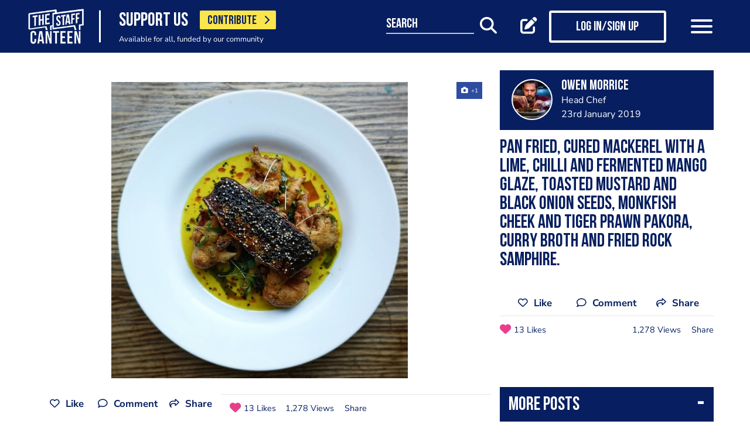

--- FILE ---
content_type: text/html; charset=UTF-8
request_url: https://www.thestaffcanteen.com/post/pan-fried-cured-mackerel-with-a-lime-chilli-and-fermented-mango-glaze-toasted-mustard-and-black-onion-seeds-monkfish-cheek-and-tiger-prawn-pakora-curry-broth-and-fried-rock-samphire
body_size: 14087
content:
<!DOCTYPE html><html xmlns="http://www.w3.org/1999/xhtml">
<head prefix="og: http://ogp.me/ns">
    <meta charset="utf-8"/>    <title>A photo post added by Owen Morrice</title>        <meta http-equiv="X-UA-Compatible" content="IE=edge,chrome=1"/>    <meta name="viewport" content="width=device-width, initial-scale=1, shrink-to-fit=no, maximum-scale=1, user-scalable=0"/>    <meta name="keywords" content=""/>    <meta name="description" content="Pan fried, cured mackerel with a lime, chilli and fermented mango glaze, toasted mustard and black onion seeds, monkfish cheek and tiger prawn pakora, curry ..."/>    <meta property="twitter:card" content="summary_large_image"/>    <meta property="twitter:site" content="@canteentweets"/>    <meta property="twitter:creator" content="@canteentweets"/>    <meta property="twitter:title" content="A photo post added by Owen Morrice"/>    <meta property="twitter:description" content="Pan fried, cured mackerel with a lime, chilli and fermented mango glaze, toasted mustard and black onion seeds, monkfish cheek and tiger prawn pakora, curry ..."/>    <meta property="og:title" content="A photo post added by Owen Morrice"/>    <meta property="og:site_name" content="The Staff Canteen"/>    <meta property="og:description" content="Pan fried, cured mackerel with a lime, chilli and fermented mango glaze, toasted mustard and black onion seeds, monkfish cheek and tiger prawn pakora, curry ..."/>                        <meta property="og:image" content="https://s3-eu-west-1.amazonaws.com/tscsmallimages/2019/01/23/18/24/05/f6490f44-8e59-4794-bb44-d3a8edd090b6/file.jpeg"/>            <meta property="og:image:alt" content="A photo post added by Owen Morrice"/>            <meta property="twitter:image" content="https://s3-eu-west-1.amazonaws.com/tscsmallimages/2019/01/23/18/24/05/f6490f44-8e59-4794-bb44-d3a8edd090b6/file.jpeg"/>                <meta property="og:image:width" content="500"/>        <meta property="og:image:height" content="500"/>        <meta property="og:locale" content="en_GB"/>            <meta property="og:url" content="https://www.thestaffcanteen.com/post/pan-fried-cured-mackerel-with-a-lime-chilli-and-fermented-mango-glaze-toasted-mustard-and-black-onion-seeds-monkfish-cheek-and-tiger-prawn-pakora-curry-broth-and-fried-rock-samphire"/>        <meta property="og:type" content="website"/>        <meta property="fb:app_id" content="478908826193300"/>    <meta name="format=detection" content="telephone"/>    <meta http-equiv="x-rim-auto-match" content="none"/>    <meta http-equiv="Content-Style-Type" content="text/css"/>    <meta http-equiv="Content-Script-Type" content="text/javascript"/>    <meta http-equiv="Content-Language" content="en_GB"/>        <link href="/manifest.json" rel="manifest"/>    <meta name="csrf-token" content="74584100c27ebd4dafad706f7c01c4d0adc6aec4b654e31968514bc6bf36b829555a2b7d81922d429dd30fd5e897bf5f10d8417d89372bb57cc8afd9a73e560b"/>    <link href="/img/favicon/favicon.png" type="image/png" rel="icon"/><link href="/img/favicon/favicon.png" type="image/png" rel="shortcut icon"/>    <base href="https://www.thestaffcanteen.com/">

    <link rel="dns-prefetch" href="//fonts.gstatic.com"/>
    <link rel="dns-prefetch" href="//fonts.googleapis.com"/>

    <link rel="stylesheet" href="/fonts/fontawesome6/css/all.min.css"/>    <link rel="stylesheet" href="//cdnjs.cloudflare.com/ajax/libs/animate.css/3.7.2/animate.min.css"/>
    
	<link rel="stylesheet" href="/css/lib.min.css"/>

    <link rel="stylesheet" href="/css/main.min.css?v=1.0.2675-gd86a"/>    <link rel="stylesheet" href="/css/extra.css?v=1.0.2675-gd86a"/>                <style type="text/css">
            .modal-contribute-popup {
  display: none !important;
}        </style>
                <script data-ad-client="ca-pub-2519525533812161" async src="https://pagead2.googlesyndication.com/pagead/js/adsbygoogle.js"></script>
<!-- Google Tag Manager -->
<script>(function(w,d,s,l,i){w[l]=w[l]||[];w[l].push({'gtm.start':
new Date().getTime(),event:'gtm.js'});var f=d.getElementsByTagName(s)[0],
j=d.createElement(s),dl=l!='dataLayer'?'&l='+l:'';j.async=true;j.src=
'https://www.googletagmanager.com/gtm.js?id='+i+dl;f.parentNode.insertBefore(j,f);
})(window,document,'script','dataLayer','GTM-PTGHZP');gtag('config', 'AW-949698049');</script>
<!-- End Google Tag Manager -->
<script src="https://www.googleoptimize.com/optimize.js?id=GTM-MNSLFRT"></script>        <script async src="https://securepubads.g.doubleclick.net/tag/js/gpt.js"></script>
    <script src="/js/src/adverts.js?v=1.0.2675-gd86a"></script></head>
<body class=" " data-user-id="" data-is-supplier="false" data-is-profile="false"><div id="app" class="app" v-bind="{&quot;data-is-production&quot;:&quot;true&quot;,&quot;data-name&quot;:&quot;The Staff Canteen&quot;,&quot;data-version&quot;:&quot;1.0&quot;,&quot;data-build&quot;:&quot;TSC2-2675-gd86a&quot;,&quot;data-revision&quot;:&quot;1.0.2675-gd86a&quot;,&quot;data-contributions&quot;:&quot;true&quot;}">
<nav class="navigation navbar fixed-top bg-primary" id="navigation">
    <div class="container px-15 px-lg-0">
        <div class="nav-top row justify-content-between align-items-center">
            <div class="col-12 col-lg-auto d-inline-flex justify-content-between align-items-center nav-inner-top">
                <a class="navbar-brand" href="/">
                    <img src="/img/logo.png" class="img-fluid logo" alt="The Staff Canteen">
                </a>
                                    <div class="navbar-text">
                        <div class="d-inline-flex align-items-center">
                            <span class="slogan pr-15 pr-md-20">SUPPORT US</span>
                            <a href="https://www.thestaffcanteen.com/contribute?itm_source=header&amp;itm_medium=yellow-button&amp;itm_campaign=contribute" class="btn btn-contribute btn-yellow d-inline-block">CONTRIBUTE <i class="icon fas fa-chevron-right"></i></a>
                        </div>
                        <div class="small-slogan">
                            Available for all, funded by our community                        </div>
                    </div>
                            </div>
                            <div>
                    <ul class="nav nav-pills nav-top-inner fadeIn">
                        <li class="nav-item">
                            <a class="nav-link" href="/news">news</a>
                        </li>
                        <li class="nav-item">
                            <a class="nav-link" href="/chefs-recipes">recipes</a>
                        </li>
                        <li class="nav-item">
                            <a class="nav-link" href="/chefs-features">features</a>
                        </li>
                        <li class="nav-item">
                            <a class="nav-link" href="/videos">videos</a>
                        </li>
                        <li class="nav-item">
                            <a class="nav-link" href="#">suppliers</a>
                        </li>
                        <li class="nav-item">
                            <a class="nav-link" href="https://jobs.thestaffcanteen.com/" target="_blank">jobs</a>
                        </li>
                    </ul>
                </div>
                <div class="col-12 col-lg-auto nav-menu d-flex justify-content-between align-items-center px-xl-0" id="js-nav-menu">
                    <div class="small-input-search-box">
                        <a class="btn-font btn-search mr-15 mr-md-20 mr-xl-40" data-toggle="my-nav" data-target="#form-search"
                        ref="search" @click="$root.$refs.search.prepare ? $root.$refs.search.prepare() : null">
                            <span class="small-input-search-fake">search</span> 
                            <i class="fas fa-search"></i>
                        </a>
                    </div>
                    <div class="d-inline-flex align-items-center">
                                                                                    <router-link to="/membership" class="btn-font mr-15 mr-md-20"
                                            v-tooltip.bottom="'Create post'">
                                    <i class="fas fa-edit"></i>
                                </router-link>
                                <router-link to="/membership" class="btn btn-log btn-primary-invert mr-15 mr-md-40">
                                    <i class="fas fa-user"></i>
                                    <span>Log in/Sign up</span>
                                </router-link>
                                                    
                        <button class="navbar-toggler" type="button" data-toggle="my-nav" data-target="#main-menu">
                            <span></span>
                            <span></span>
                            <span></span>
                        </button>
                    </div>
                </div>
                    </div>
    </div>
    <div class="nav-dropdowns">
        <div class="container position-relative">
            <div class="d-flex justify-content-end">
                <button type="button" class="close" id="js-btnClose">
                    <span aria-hidden="true">&times;</span>
                </button>
            </div>
        </div>
        <div class="nav-full" id="main-menu">
            <div class="mega-box">
                <ul class="nav nav-pills nav-inner" id="nav-inner">
                    <li class="nav-item">
                        <a class="nav-link" href="/News">news</a>
                    </li>
                    <li class="nav-item dropdown">
                        <a class="nav-link dropdown-toggle" id="recipes" href="#" data-toggle="mega-dropdown"
                           role="button" aria-haspopup="true" aria-expanded="false">recipes</a>
                        <div class="dropdown-menu-desktop recipes" aria-labelledby="recipes">
                            <div class="dropdown-header-wrap">
                                                                    <ul class="nav-list dropdown-header">
	<li><a href="/dashboard/#/post/recipe">post a recipe</a></li>
	<li><a href="/chefs-recipes">view all recipes</a></li>
</ul>
                                                            </div>
                            <div class="row row-10 desktop-wrapper">
                                                                    <div class="col-md-4">
                                        <div class="tags-box desktop b-white color-white d-flex flex-column">
                                            <div>
<h3>ingredients</h3>
</div>

<div class="flex-grow-1 d-flex justify-content-center align-items-center">
<p><a class="badge" href="/Beef-Recipes">beef</a> <a class="badge" href="/Pork-Recipes">pork</a> <a class="badge" href="/Lamb-Recipes">lamb</a> <a class="badge" href="/Chicken-Recipes">chicken</a> <a class="badge" href="/Duck-recipes">duck</a> <a class="badge" href="/Cod-Recipes">cod</a> <a class="badge" href="/Tuna-Recipes">tuna</a> <a class="badge" href="/Salmon-Recipes">salmon</a> <a class="badge" href="/Prawn-Recipes">prawns</a> <a class="badge" href="/Scallop-recipes">scallop</a> <a class="badge" href="/vegan-recipes">vegan</a> <a class="badge" href="/veganuary-recipes">veganuary</a></p>
<a class="badge" href="/burger-recipes">burgers</a>

<p>&nbsp;</p>
</div>

<div><a class="tag-footer" href="/chefs-recipes">all recipes</a></div>
                                        </div>
                                    </div>
                                                                                                                                    <div class="col-md-4">
                                        <div class="tags-box desktop b-white color-white d-flex flex-column">
                                            <div>
<h3>chefs</h3>
</div>

<div class="flex-grow-1 d-flex justify-content-center align-items-center">
<p><a class="badge" href="/chefs-recipes?keywords=paul+ainsworth">paul ainsworth</a> <a class="badge" href="chefs-recipes?keywords=tommy+banks">tommy banks</a> <a class="badge" href="chefs-recipes?keywords=daniel+clifford">daniel clifford</a> <a class="badge" href="chefs-recipes?keywords=angela+hartnett">angela hartnett</a> <a class="badge" href="chefs-recipes?keywords=phil+howard">phil howard</a> <a class="badge" href="chefs-recipes?keywords=simon+hulstone">simon hulstone</a> <a class="badge" href="chefs-recipes?keywords=tom+kerridge">tom kerridge</a> <a class="badge" href="chefs-recipes?keywords=tom+kitchin">tom kitchin</a> <a class="badge" href="chefs-recipes?keywords=nathan+outlaw">nathan outlaw</a> <a class="badge" href="chefs-recipes?keywords=simon+rogan">simon rogan</a> <a class="badge" href="chefs-recipes?keywords=john+williams">john williams</a></p>
</div>

<div><a class="tag-footer" href="/chefs-recipes">all chefs</a></div>
                                        </div>
                                    </div>
                                                            </div>
                        </div>
                    </li>
                    <li class="nav-item dropdown">
                        <a class="nav-link dropdown-toggle" id="features" href="#" data-toggle="mega-dropdown"
                           role="button" aria-haspopup="true" aria-expanded="false">features</a>
                                                    <div class="dropdown-menu-desktop features" aria-labelledby="features">
                                <div class="dropdown-header-wrap">
                                    <ul class="nav-list dropdown-header">
	<li><a href="/plating-up-progress">plating up progress</a></li>
	<li><a href="/Featured-Chef">featured chef</a></li>
	<li><a href="/The-Staff-Canteen-Meets">The Staff Canteen Meets</a></li>
	<li><a href="/Britain-s-Got-Talent#/">Chefs to Watch</a></li>
	<li><a href="/Heroes-of-the-Hotplate">Heroes of the Hotplate</a></li>
	<li><a href="/Editorials-and-Advertorials">Editorials</a></li>
	<li><a href="/menu-watch">Behind the Menu</a></li>
	<li><a href="/Market-Report-Seasonal-Updates">What&#39;s in Season</a></li>
	<li><a href="/Pastry-Chefs">Pastry Chef</a></li>
	<li><a href="/are-you-being-served-">Are You Being Served</a></li>
	<li><a href="/kitchen-products">kitchen products</a></li>
	<li><a href="/Michelin-Star-Chefs#/">Michelin Star Chefs</a></li>
	<li><a href="/hospitality-industry-coronavirus-updates#/">Hospitality Industry Coronavirus Updates</a></li>
	<li><a href="/chefs-features">view all features</a></li>
</ul>
                                </div>
                            </div>
                                            </li>
                    <li class="nav-item">
                        <a class="nav-link" href="/videos">videos</a>
                    </li>
                    <li class="nav-item dropdown">
                        <a class="nav-link dropdown-toggle" id="suppliers" href="#" data-toggle="mega-dropdown"
                           role="button" aria-haspopup="true" aria-expanded="false">suppliers</a>

                        <div class="dropdown-menu-desktop dropdown-right suppliers" aria-labelledby="suppliers">
                            <div class="dropdown-header-wrap">
                                                                    <ul class="nav-list dropdown-header">
	<li><a href="/#/sign-up/supplier">add your business</a></li>
	<li><a href="/#/sign-up/supplier">sign-up</a></li>
	<li><a href="/suppliers">view all suppliers</a></li>
</ul>
                                                            </div>
                            <div class="row row-10 desktop-wrapper">
                                                                    <div class="col-md-4">
                                        <div class="tags-box desktop b-white color-white d-flex flex-column">
                                            <div>
<h3>By type</h3>
</div>

<div class="flex-grow-1 d-flex justify-content-center align-items-center">
<p><a class="badge" href="/suppliers?q=catering&amp;f=1#/">catering</a> <a class="badge" href="/suppliers?q=clothing&amp;f=1#/">clothing</a> <a class="badge" href="/suppliers?q=equipment&amp;f=1#/">equipment</a> <a class="badge" href="/suppliers?q=knives&amp;f=1#/">knives</a> <a class="badge" href="/suppliers?q=tableware&amp;f=1#/">tableware</a></p>
</div>

<div><a class="tag-footer" href="/suppliers">all suppliers</a></div>
                                        </div>
                                    </div>
                                                                                                    <div class="col-md-4">
                                        <div class="tags-box desktop b-white color-white d-flex flex-column">
                                            <div>
<h3>by location</h3>
</div>

<div class="flex-grow-1 d-flex justify-content-center align-items-center">
<p><a class="badge" href="suppliers?l=birmingham">birmingham</a> <a class="badge" href="suppliers?l=bristol">bristol</a> <a class="badge" href="suppliers?l=edinburgh">edinburgh</a> <a class="badge" href="suppliers?l=glasgow">glasgow</a> <a class="badge" href="suppliers?l=London">london</a> <a class="badge" href="suppliers?l=manchester">manchester</a> <a class="badge" href="suppliers?l=sheffield">sheffield</a></p>
</div>

<div><a class="tag-footer" href="/suppliers">all locations</a></div>
                                        </div>
                                    </div>
                                                            </div>
                        </div>
                    </li>
                    <li class="nav-item dropdown">
                        <a class="nav-link dropdown-toggle" id="jobs" href="#" data-toggle="mega-dropdown" role="button"
                           aria-haspopup="true" aria-expanded="false">jobs</a>
                        <div class="dropdown-menu-desktop dropdown-right jobs" aria-labelledby="jobs">
                            <div class="dropdown-header-wrap">
                                                                    <ul class="nav-list dropdown-header">
	<li><a href="https://jobs.thestaffcanteen.com/recruiter-register" target="_blank">post a job</a></li>
	<li><a href="https://jobs.thestaffcanteen.com/candidate-register" target="_blank">submit your cv</a></li>
	<li><a href="https://jobs.thestaffcanteen.com" target="_blank">view all jobs</a></li>
</ul>
                                                            </div>
                            <div class="row row-10 desktop-wrapper">
                                                                    <div class="col-md-4">
                                        <div class="tags-box desktop b-white color-white">
                                            <div>
<h3>By type</h3>
</div>

<div class="flex-grow-1 d-flex justify-content-center align-items-center">
<p><a class="badge" href="https://jobs.thestaffcanteen.com/assistant-chef" target="_blank">assistant chef</a> <a class="badge" href="https://jobs.thestaffcanteen.com/chalet-chef" target="_blank">chalet chef</a> <a class="badge" href="https://jobs.thestaffcanteen.com/chef-de-partie" target="_blank">chef de partie</a> <a class="badge" href="https://jobs.thestaffcanteen.com/commis-chef" target="_blank">commis chef</a> <a class="badge" href="https://jobs.thestaffcanteen.com/cruise-chef" target="_blank">cruise chef</a> <a class="badge" href="https://jobs.thestaffcanteen.com/executive-chef" target="_blank">executive chef</a> <a class="badge" href="https://jobs.thestaffcanteen.com/head-chef" target="_blank">head chef</a> <a class="badge" href="https://jobs.thestaffcanteen.com/pastry-chef" target="_blank">pastry chef</a> <a class="badge" href="https://jobs.thestaffcanteen.com/private-chef" target="_blank">private chef</a> <a class="badge" href="https://jobs.thestaffcanteen.com/sous-chef" target="_blank">sous chef</a></p>
</div>

<div><a class="tag-footer" href="https://jobs.thestaffcanteen.com/" target="_blank">all jobs</a></div>
                                        </div>
                                    </div>
                                                                                                    <div class="col-md-4">
                                        <div class="tags-box desktop b-white color-white d-flex flex-column">
                                            <div>
<h3>by location</h3>
</div>

<div class="flex-grow-1 d-flex justify-content-center align-items-center">
<p><a class="badge" href="https://jobs.thestaffcanteen.com/jobs-in-belfast" target="_blank">belfast</a> <a class="badge" href="https://jobs.thestaffcanteen.com/jobs-in-birmingham" target="_blank">birmingham</a> <a class="badge" href="https://jobs.thestaffcanteen.com/jobs-in-bristol" target="_blank">bristol</a> <a class="badge" href="https://jobs.thestaffcanteen.com/jobs-in-edinburgh" target="_blank">edinburgh</a> <a class="badge" href="https://jobs.thestaffcanteen.com/jobs-in-glasgow" target="_blank">glasgow</a> <a class="badge" href="https://jobs.thestaffcanteen.com/jobs-in-leeds" target="_blank">leeds</a> <a class="badge" href="https://jobs.thestaffcanteen.com/London" target="_blank">london</a> <a class="badge" href="https://jobs.thestaffcanteen.com/jobs-in-manchester " target="_blank">manchester</a> <a class="badge" href="https://jobs.thestaffcanteen.com/jobs-in-sheffield" target="_blank">sheffield</a> <a class="badge" href="https://jobs.thestaffcanteen.com/jobs-in-southampton" target="_blank">southampton</a></p>
</div>

<div><a class="tag-footer" href="https://jobs.thestaffcanteen.com/" target="_blank">all locations</a></div>
                                        </div>
                                    </div>
                                                            </div>
                        </div>
                    </li>
                    <li class="nav-item">
                        <a class="nav-link" href="https://shop.thestaffcanteen.com/">shop</a>
                    </li>
                    <li class="nav-item dropdown">
                        <a class="nav-link dropdown-toggle" id="more" href="#" data-toggle="mega-dropdown" role="button"
                           aria-haspopup="true" aria-expanded="false">more</a>
                        <div class="dropdown-menu-desktop dropdown-right more" aria-labelledby="more">
                            <div class="dropdown-header-wrap">
                                                                    <ul class="nav-list dropdown-header">
	<li><a href="/cuts-guides">cuts guide</a></li>
	<li><a href="/how-to">how to</a></li>
	<li><a href="/The-Staff-Canteen-Live">the staff canteen live</a></li>
	<li><a href="/chef-competitions-and-guides">Chef Competitions and Guides</a></li>
	<li><a href="/professional-chef-tv-shows">Professional Chef TV Shows</a></li>
</ul>
                                                            </div>
                            <div class="row row-10 desktop-wrapper">
                                                                    <div class="col-md-4">
                                        <div class="tags-box desktop b-white color-white d-flex flex-column">
                                            <div>
<h3>The Staff Canteen Awards</h3>
</div>

<div class="flex-grow-1 d-flex justify-content-center align-items-center">
<p><a class="badge" href="/chef-of-the-year">Chef Of The Year</a> <a class="badge" href="/one-to-watch">One To Watch</a> <a class="badge" href="/social-media-influencer">Social Media Influencer</a><br />
<a class="badge" href="/seasonal-and-sustainable-dish">Sustainable Business of the Year</a> <a class="badge" href="/kp-of-the-year">KP Of The Year</a> <a class="badge" href="/lockdown-community-hero">Hospitality Hero</a>&nbsp;<a class="badge" href="/front-of-house-team-of-the-year">Front Of House Team Of The Year</a>&nbsp;<a class="badge" href="/member-of-the-year">Member Of The Year</a>&nbsp;</p>
</div>

<div><a class="tag-footer" href="/tsc-awards">view all</a></div>
                                        </div>
                                    </div>
                                                                                                    <div class="col-md-4">
                                        <div class="tags-box desktop b-white color-white d-flex flex-column">
                                            <div>
<h3>The Staff Canteen Live</h3>
</div>

<div class="flex-grow-1 d-flex justify-content-center align-items-center">
<p><a class="badge" href="/The-Staff-Canteen-Live-2025">The Staff Canteen Live 2025</a>&nbsp;<a class="badge" href="/The-Staff-Canteen-Live-2024">The Staff Canteen Live 2024</a>&nbsp;<a class="badge" href="/The-Staff-Canteen-Live-2023">The Staff Canteen Live 2023</a>&nbsp;<a class="badge" href="/The-Staff-Canteen-Live-2022">The Staff Canteen Live 2022</a>&nbsp;<a class="badge" href="/The-Staff-Canteen-Live-2021">The Staff Canteen Live 2021</a>&nbsp;<a class="badge" href="/The-Staff-Canteen-Live-2020">The Staff Canteen Live 2020</a>&nbsp;<a class="badge" href="/The-Staff-Canteen-Live-2019">The Staff Canteen Live 2019</a></p>
</div>

<div><a class="tag-footer" href="/The-Staff-Canteen-Live">view all</a></div>
                                        </div>
                                    </div>
                                                                                                    <div class="col-md-4">
                                        <div class="tags-box desktop b-white color-white d-flex flex-column">
                                            <div>
<h3>Chef competitions &amp; guides</h3>
</div>

<div class="flex-grow-1 d-flex justify-content-center align-items-center">
<p><a class="badge" href="/AA-Restaurant-Guide">AA Restaurant Guide</a> <a class="badge" href="/CGC-Graduate-Awards ">CGC Graduate Awards</a> <a class="badge" href="/Good-Food-Guide ">Good Food Guide</a> <a class="badge" href="/Michelin-Guide">Michelin Guide</a> <a class="badge" href="/The-Craft-Guild-of-Chefs-National-Chef-of-the-Year">National Chef of the Year</a> <a class="badge" href="/The-Roux-Scholarship">The Roux Scholarship</a> <a class="badge" href="/The-World-s-50-Best-Restaurants">The World&rsquo;s Best 50 Restaurants</a> <a class="badge" href="/Michelin-Guide-UK-Latest">Michelin Guide UK</a></p>
</div>

<div><a class="tag-footer" href="/chef-competitions-and-guides#/">view all</a></div>
                                        </div>
                                    </div>
                                                                                                    <div class="col-md-4">
                                        <div class="tags-box desktop b-white color-white d-flex flex-column">
                                            <div>
<h3>professional chef tv shows</h3>
</div>

<div class="flex-grow-1 d-flex justify-content-center align-items-center">
<p><a class="badge" href="https://www.thestaffcanteen.com/Great-British-Menu-2026#/">Great British Menu 2026</a>&nbsp;<a class="badge" href="https://www.thestaffcanteen.com/great-british-menu-2025-everything-you-need-to-know#/">Great British Menu 2025</a>&nbsp;<a class="badge" href="https://www.thestaffcanteen.com/great-british-menu-2024-everything-you-need-to-know#/">Great British Menu 2024</a>&nbsp;<a class="badge" href="https://www.thestaffcanteen.com/Great-British-Menu-2023-everything-you-need-to-know#/">Great British Menu 2023</a>&nbsp;<a class="badge" href="https://www.thestaffcanteen.com/Great-British-Menu-2022-everything-you-need-to-know#/">Great British Menu 2022</a>&nbsp;<a class="badge" href="https://www.thestaffcanteen.com/Great-British-Menu-2021#/">Great British Menu 2021</a>&nbsp;<a class="badge" href="/Great-British-Menu-2020">Great British Menu 2020</a>&nbsp; <a class="badge" href="https://www.thestaffcanteen.com/masterchef-the-professionals-2025#/" target="_blank">Masterchef: The Professionals 2025</a> <a class="badge" href="https://www.thestaffcanteen.com/masterchef-the-professionals-2024#/" target="_blank">Masterchef: The Professionals 2024</a> <a class="badge" href="https://www.thestaffcanteen.com/MasterChef-The-Professionals-2023#/">Masterchef: The Professionals 2023</a> <a class="badge" href="https://www.thestaffcanteen.com/MasterChef-The-Professionals-2022#/">Masterchef: The Professionals 2022</a> <a class="badge" href="https://www.thestaffcanteen.com/MasterChef-The-Professionals-2020#/">Masterchef: The Professionals 2020</a></p>
</div>

<div><a class="tag-footer" href="/professional-chef-tv-shows">view all</a></div>
                                        </div>
                                    </div>
                                                            </div>
                        </div>
                    </li>
                </ul>
            </div>
            <div class="ios-fix"></div>
        </div>
        <search class="nav-full" ref="search" id="form-search" inline-template>
            <form class="form-autosuggest" role="form">
                <div class="form-pd">
                    <div class="form-group input-group">
                        <input v-model="keyword" class="form-control" type="search" maxlength="255"
                               @input="onSearchInput" autocomplete="off" placeholder="Search">
                        <div class="input-group-addon">
                            <button type="submit" class="btn btn-searching" @click.prevent="onSubmit">
                                <i class="fas" :class="{'fa-search': !loading, 'fa-fan fa-spin': loading}"></i>
                            </button>
                        </div>
                    </div>
                </div>
                <div class="mt-20">
                    <ul class="list-group list-autosuggest">
                        <li class="list-group-item" v-for="item in items">
                            <a @click="onItemSelect($event)" :href="'/search?q=' + item.keyword.split(' ').join('+')">{{item.keyword}}</a>
                        </li>
                    </ul>
                </div>
            </form>
        </search>
    </div>
</nav>

<div class="page-with-adds">
    <div class="col-12 col-xlll-auto px-0">
        <section class="section pt-15 pt-md-30 main-content color-primary">
            <div class="container container-xl">
                <div class="row">
                    <div class="col-12 col-lg-7 col-xl-8 d-flex flex-column animate-me as-first">
                        <div class="mb-20">
                                <advert id="div-gpt-ad-1561566009862-0" :min_width="992" :dynamic-slot="true"></advert>
                                <advert id="div-gpt-ad-1561619719361-0" :max_width="992"></advert>
                        </div>
                                                    <div class="main-header f-600 mb-md-20 h0 pb-8 d-lg-none">
                                <h1>Pan fried, cured mackerel with a lime, chilli and fermented mango glaze, toasted mustard and black onion seeds, monkfish cheek and tiger prawn pakora, curry broth and fried rock samphire.
</h1>
                            </div>
                                                <div class="position-relative">
                                                        <div class="carousel-post-images">
                                                                                                            <div class="carousel-post-images-item">
                                            <img class="glightbox" src="//s3-eu-west-1.amazonaws.com/tscmediumimages/2019/01/23/18/24/05/f6490f44-8e59-4794-bb44-d3a8edd090b6/file.jpeg" alt="Pan fried, cured mackerel with a lime, chilli and fermented mango glaze, toasted mustard and black onion seeds, monkfish cheek and tiger prawn pakora, curry broth and fried rock samphire." />
                                        </div>
                                                                                                </div>
                        </div>
                        <div class="row justify-content-between align-items-center mt-12 mb-10 pt-md-10 mb-md-30 d-lg-none">
                            <div class="col-12 social-media social-media-primary">
                                <share2 :raw-post="'[base64]'" :wide="false"/>
                            </div>
                        </div>
                    </div>
                    <div class="col-12 col-lg-5 col-xl-4 d-flex flex-column">
                        <div class="post-profile-box post-profile-box-2 main-header media animate-me as-second d-none d-lg-flex">
                            <a href="/users/Owen-Morrice/5db6b969342b00004c012733"><img src="//s3-eu-west-1.amazonaws.com/tscsmallimages/2023/03/30/5db6b969342b00004c012733/1680202342-54736425da66859e33-84603852.jpeg" class="img-fluid rounded-circle" alt="Owen Morrice" /></a><div class="media-body pb-5" id="posted-anchor">
    <h3 class="p0"><a href="/users/Owen-Morrice/5db6b969342b00004c012733"><p>Owen Morrice</p>
</a></h3>
    <span>Head Chef</span>
    <span>23rd January 2019</span>
</div>
                        </div>
                        <div class="post-profile-box post-profile-box-follow main-header media animate-me as-second d-lg-none">
                            <a href="/users/Owen-Morrice/5db6b969342b00004c012733"><img src="//s3-eu-west-1.amazonaws.com/tscsmallimages/2023/03/30/5db6b969342b00004c012733/1680202342-54736425da66859e33-84603852.jpeg" class="img-fluid rounded-circle" alt="Owen Morrice" /></a><div class="media-body pb-5" id="posted-anchor">
    <h3 class="p0"><a href="/users/Owen-Morrice/5db6b969342b00004c012733"><p>Owen Morrice</p>
</a></h3>
    <span>Head Chef</span>
    <follow :icon="true" :invert="false" user-id="5db6b969342b00004c012733" :is-followed="false"/>
</div>
                        </div>
                        <div class="main-header f-600 pt-15 animate-me as-second d-none d-lg-block">
                            <h2>Pan fried, cured mackerel with a lime, chilli and fermented mango glaze, toasted mustard and black onion seeds, monkfish cheek and tiger prawn pakora, curry broth and fried rock samphire.
</h2>
                        </div>
                                                <div class="d-none d-lg-block mt-20 animate-me as-second">
                            <div class="social-media social-media-primary pb-10">
                                <share2 :raw-post="'[base64]'" :wide="false"/>
                            </div>
                        </div>
                    </div>
                </div>
                <div class="row">
                    <aside class="col-12 col-lg-5 col-xl-4 order-lg-3 animate-me as-second">
                                                    <div class="row">
                                <div class="col-12">
                                    <div class="related-articles-box bg-primary color-white pt-15 pb-5 mt-15 mt-md-15 position-sticky">
                                        <div class="px-15 main-header">
    <div class="h2">
        <a class="related-article-title" data-toggle="collapse" data-target=".related-article-box" aria-expanded="false" role="button" rel="nofollow" btn-label="see more posts">
            <span class="label">More posts</span>
        </a>
    </div>
</div>
<div class="collapse related-article-box">
                    <article class="article-box py-10 px-15 position-relative">
            <div class="media">
                                    <a href="https://www.thestaffcanteen.com/post/lightly-smoked-mackerel-oyster-emulsion-green-chilli-pickles-sourdough-scraps-1750439982">
                    <img src="//s3-eu-west-1.amazonaws.com/tscsmallimages/2025/06/20/6855982e7f5e6f2e7c081db8/1750439986-5795685598328d7cb0-28586255.jpg" class="img-fluid mr-10" alt="IMG_0216.JPG">
                    </a>
                                <div class="media-body">
                    <div class="h3"><a href="https://www.thestaffcanteen.com/post/lightly-smoked-mackerel-oyster-emulsion-green-chilli-pickles-sourdough-scraps-1750439982">Lightly smoked mackerel, oyster emulsion, green chilli pickles, sourdough scraps.</a></div>
                    <time>20th June 2025</time>
                </div>
            </div>
<!--            <div class="mt-10 p7">-->
<!--                --><!--                --><!--                    --><!--                    --><!--                --><!--                    --><!--                    --><!--                --><!--                    --><!--                    --><!--                --><!--                    --><!--                    --><!--                --><!--            </div>-->
        </article>
                    <article class="article-box py-10 px-15 position-relative">
            <div class="media">
                                    <a href="https://www.thestaffcanteen.com/post/bbq-salt-and-pepper-ribeye-salsa-verdie-roast-pepper-and-tomato-chilli-crumb-1750439931">
                    <img src="//s3-eu-west-1.amazonaws.com/tscsmallimages/2025/06/20/685597fb93eac0d0a0028abd/1750439932-7678685597fcbb74c8-53093957.jpg" class="img-fluid mr-10" alt="IMG_0158.HEIC">
                    </a>
                                <div class="media-body">
                    <div class="h3"><a href="https://www.thestaffcanteen.com/post/bbq-salt-and-pepper-ribeye-salsa-verdie-roast-pepper-and-tomato-chilli-crumb-1750439931">BBQ Salt and pepper ribeye, salsa verdie, roast pepper and tomato, chilli crumb.</a></div>
                    <time>20th June 2025</time>
                </div>
            </div>
<!--            <div class="mt-10 p7">-->
<!--                --><!--                --><!--                    --><!--                    --><!--                --><!--                    --><!--                    --><!--                --><!--                    --><!--                    --><!--                --><!--                    --><!--                    --><!--                --><!--            </div>-->
        </article>
    </div>                                    </div>
                                </div>
                            </div>
                                                <div>
                            <div class="row">
                                <div class="col-12 col-sm-8 col-lg-12">
                                        <form class="form form-classic form-sign-up text-left text-md-center mt-15 mt-xl-30" method="post">
        <div class="main-header mt-5">
            <div class="h2">Member Sign Up</div>
            <p>
                Sign up as a member of The Staff Canteen and get the latest updates on news, recipes, jobs, videos, podcasts and much more.
            </p>
        </div>
        <div class="form-group">
            <div class="row align-items-center">
                <div class="col-12 mt-10 mt-md-25">
                    <input class="form-control" type="email" value="" name="email" id="member-sign-up-box" placeholder="enter email address">
                </div>
                <div class="col-12 mt-20 text-center">
                    <router-link tag="button" :to="{name:'sign-up', params: {type:'member', emailFromMemberBox: true}}" type="submit" class="btn btn-primary"><span>sign-up</span></router-link>

                </div>
            </div>
        </div>
    </form>
                                </div>
                                <div class="col-12 col-sm-4 col-lg-12">
                                    <div class="px-lg-15 mt-25 position-sticky top-nav">
                                            <advert id="div-gpt-ad-1561565949069-0" :min_width="992"></advert>
                                    </div>
                                </div>
                            </div>
                        </div>
                    </aside>
                    <main class="col-12 col-lg-7 col-xl-8 animate-me as-second">
                        <div class="top-nav">
                            <div class="row justify-content-between align-items-center mt-12 pt-md-5 mb-md-10 d-none d-lg-flex">
                                <share2 :raw-post="'[base64]'" :wide="true"/>
                            </div>
                            <comments post-id="5db6b9ed342b00004c059d1f"></comments>                            <div class="mt-15 mt-xl-40">
                                    <div class="support-content main-content">
        <article>
                            <div class="h2">Built by Chefs. Powered by You.</div>
                        <p>For 17 years, The Staff Canteen has been the meeting place for chefs and hospitality professionals&mdash;your stories, your skills, your space.</p>

<p>Every recipe, every video, every news update exists because this community makes it possible.</p>

<p>We&rsquo;ll never hide content behind a paywall, but we need your help to keep it free.</p>

<p>If The Staff Canteen has inspired you, informed you, or simply made you smile, chip in &pound;3&mdash;less than a coffee&mdash;to keep this space thriving.</p>

<p><strong style="background: #fae54d;">Together, we keep the industry connected. Together, we move forward.</strong></p>
        </article>
        <div class="support-content-bottom">
            <div class="d-none d-md-flex justify-content-end align-items-center text-right">
                <h4 class="mb-0 pr-20">Support Us</h4>
                <a href="https://www.thestaffcanteen.com/contribute?itm_source=content-text&amp;itm_medium=yellow-button&amp;itm_campaign=contribute" class="btn btn-contribute btn-yellow">CONTRIBUTE <i class="icon fas fa-chevron-right"></i></a>
            </div>
            <div class="mt-15 d-flex justify-content-start align-items-center  justify-content-md-end">
                <a href="https://www.thestaffcanteen.com/contribute?itm_source=content-text&amp;itm_medium=yellow-button&amp;itm_campaign=contribute" class="btn btn-contribute btn-primary d-md-none">CONTRIBUTE <i class="icon fas fa-chevron-right"></i></a>
                <img class="payments-logos ml-20" src="/img/payments-logos.png" alt="Support The Staff Canteen">
            </div>
        </div>
    </div>
                            </div>
                            <div class="mt-25 mb-10">
                                    <advert id="div-gpt-ad-1561566009862-0" :min_width="992" :dynamic-slot="true"></advert>
                            </div>
                        </div>
                        <div class="mt-15 d-md-none advert">
                                <advert id="div-gpt-ad-1561568682303-0" :max_width="992"></advert>
                        </div>
                    </main>
                </div>
            </div>
        </section>
            <section class="section-like related-posts pt-15 pb-30 animate-me as-second">
        <div class="container container-xl px-0">
            <div class="main-header color-primary px-15 pb-7">
                <div class="h2 mb-0">You may also like...</div>
            </div>
            <div class="slick-like">
                                                        <div class="slick-item">
                        <div class="card card-post image">
                            <img src="//s3-eu-west-1.amazonaws.com/tscsmallimages/2025/11/12/6914af7b7283c5af7b020bc1/1762963332-68436914af84a70f57-67100035.jpg" alt="1000010479.jpg">                            <div class="card-badge">#photo</div>
                            <div class="card-caption">
                                <div class="h2 card-title">Afternoon tea</div>
                            </div>
                                                            <a href="/post/afternoon-tea-1762963323" title="Afternoon tea" class="link"></a>                                                    </div>
                    </div>
                                                        <div class="slick-item">
                        <div class="card card-post image">
                            <img src="//s3-eu-west-1.amazonaws.com/tscsmallimages/2025/11/12/68fa3fbb8b62b210fb70eea9/1762951834-7226914829ab045e3-18747863.jpg" alt="pot wash 3.jpg">                            <div class="card-badge">#photo</div>
                            <div class="card-caption">
                                <div class="h2 card-title">Would your KPs love a pot wash area like this? <img class="emojione" alt="&#x2728;" title=":sparkles:" src="https://cdn.jsdelivr.net/emojione/assets/4.5/png/32/2728.png"/> 

All behind a glass wall, making them feel part of the kitchen team and proud of their space <img class="emojione" alt="&#x1f929;" title=":star_struck:" src="https://cdn.jsdelivr.net/emojione/assets/4.5/png/32/1f929.png"/></div>
                            </div>
                                                            <a href="/post/would-your-kps-love-a-pot-wash-area-like-this-all-behind-a-glass-wall-making-them-feel-part-of-1762951909" title="Would your KPs love a pot wash area like this? ✨ 

All behind a glass wall, making them feel part of the kitchen team and proud of their space 🤩" class="link"></a>                                                    </div>
                    </div>
                                                        <div class="slick-item">
                        <div class="card card-post image">
                            <img src="//s3-eu-west-1.amazonaws.com/tscsmallimages/2025/11/12/69146d7fddaddeb8570e5cfb/1762946432-200969146d80310a26-90474727.jpg" alt="1000013610.jpg">                            <div class="card-badge">#photo</div>
                            <div class="card-caption">
                                <div class="h2 card-title">Hake Fillet, Fondant Potato, Broad Beans, Bacon and Mussels in Pea Purée</div>
                            </div>
                                                            <a href="/post/hake-fillet-fondant-potato-broad-beans-bacon-and-mussels-in-pea-puree-1762946431" title="Hake Fillet, Fondant Potato, Broad Beans, Bacon and Mussels in Pea Purée" class="link"></a>                                                    </div>
                    </div>
                                                        <div class="slick-item">
                        <div class="card card-post image">
                            <img src="//s3-eu-west-1.amazonaws.com/tscsmallimages/2025/11/12/68e4c5ec8b62b2724975c38d/1762946220-71169146cacad9611-56606916.jpg" alt="Tom Barnes1.jpg">                            <div class="card-badge">#photo</div>
                            <div class="card-caption">
                                <div class="h2 card-title">The Next Generation: Young North West Chef of the Year Returns

The knives are being sharpened and the pans are heating up – Young North West Chef of the Year is back, and it’s time for the region’s rising culinary stars to step up to the plate.

This year’s competition promises to be bigger, brighter, and bolder than ever, celebrating the incredible talent bubbling up through the North West’s kitchens. The contest – relaunched by Brian Mellor in partnership with Taste Hospitality Recruitment – is all about giving young chefs the stage they deserve, with the support and encouragement of some of the industry’s best.

Open to chefs aged 25 and under from across the region, the competition isn’t just about cooking a great dish – it’s about passion, creativity, and that spark that makes a chef stand out. Whether you’re working in a fine dining restaurant, a bustling hotel kitchen, or a hidden local gem, this is your chance to show what you can do.

Entries will be opening in the New Year, and finalists will cook for a panel of respected industry judges. Expect regional ingredients, innovative thinking, and a few nerves along the way – but above all, an incredible showcase of young North West talent.

And that’s not all – a line-up of top chefs from across the region will be getting involved to mentor and inspire the competitors, with more exciting names to be announced soon. 

We’re also thrilled to confirm that Tom Barnes will be hosting a special masterclass at his Michelin Star restaurant Skof.

We’re proud to be supporting this fantastic initiative once again. As always, it’s about shining a light on the future of hospitality – the chefs who’ll be shaping menus, leading kitchens, and flying the flag for our region in years to come.

If you know a talented young chef ready for a challenge, spread the word and get them entered. We might just be watching the next household name in the making.</div>
                            </div>
                                                            <a href="/post/the-next-generation-young-north-west-chef-of-the-year-returns-the-knives-are-being-sharpened-and-1762946244" title="The Next Generation: Young North West Chef of the Year Returns

The knives are being sharpened and the pans are heating up – Young North West Chef of the Year is back, and it’s time for the region’s rising culinary stars to step up to the plate.

This year’s competition promises to be bigger, brighter, and bolder than ever, celebrating the incredible talent bubbling up through the North West’s kitchens. The contest – relaunched by Brian Mellor in partnership with Taste Hospitality Recruitment – is all about giving young chefs the stage they deserve, with the support and encouragement of some of the industry’s best.

Open to chefs aged 25 and under from across the region, the competition isn’t just about cooking a great dish – it’s about passion, creativity, and that spark that makes a chef stand out. Whether you’re working in a fine dining restaurant, a bustling hotel kitchen, or a hidden local gem, this is your chance to show what you can do.

Entries will be opening in the New Year, and finalists will cook for a panel of respected industry judges. Expect regional ingredients, innovative thinking, and a few nerves along the way – but above all, an incredible showcase of young North West talent.

And that’s not all – a line-up of top chefs from across the region will be getting involved to mentor and inspire the competitors, with more exciting names to be announced soon. 

We’re also thrilled to confirm that Tom Barnes will be hosting a special masterclass at his Michelin Star restaurant Skof.

We’re proud to be supporting this fantastic initiative once again. As always, it’s about shining a light on the future of hospitality – the chefs who’ll be shaping menus, leading kitchens, and flying the flag for our region in years to come.

If you know a talented young chef ready for a challenge, spread the word and get them entered. We might just be watching the next household name in the making." class="link"></a>                                                    </div>
                    </div>
                                                        <div class="slick-item">
                        <div class="card card-post image">
                            <img src="//s3-eu-west-1.amazonaws.com/tscsmallimages/2025/11/12/691467d7e6cee88ee206152b/1762944983-6735691467d7a46b70-58804809.jpg" alt="IMG_0875.JPG">                            <div class="card-badge">#photo</div>
                            <div class="card-caption">
                                <div class="h2 card-title">Looking for a head and sous chef</div>
                            </div>
                                                            <a href="/post/looking-for-a-head-and-sous-chef-1762944983" title="Looking for a head and sous chef" class="link"></a>                                                    </div>
                    </div>
                                                        <div class="slick-item">
                        <div class="card card-post image">
                            <img src="//s3-eu-west-1.amazonaws.com/tscsmallimages/2025/11/10/5db6b93c342b00004c006234/1762792036-686469121264a793c2-57826572.jpg" alt="zwiesel.jpg">                            <div class="card-badge">#photo</div>
                            <div class="card-caption">
                                <div class="h2 card-title">Fusion is a hybrid glass with ultra-fine machine blown bowls and a handcrafted stem and foot. This results in a superior refinement at a more affordable price. The Fusion machine made bowls are regular in form. The mouth blown stems have a beautiful flow, are ultra fine and terminate in a silky smooth foot.

Shop Zweisel Glas Fusion via the link: https://www.lockhart.co.uk/Brands/Schott-Zwiesel~c~SchottZwiesel</div>
                            </div>
                                                            <a href="/post/fusion-is-a-hybrid-glass-with-ultra-fine-machine-blown-bowls-and-a-handcrafted-stem-and-foot-this-1762792277" title="Fusion is a hybrid glass with ultra-fine machine blown bowls and a handcrafted stem and foot. This results in a superior refinement at a more affordable price. The Fusion machine made bowls are regular in form. The mouth blown stems have a beautiful flow, are ultra fine and terminate in a silky smooth foot.

Shop Zweisel Glas Fusion via the link: https://www.lockhart.co.uk/Brands/Schott-Zwiesel~c~SchottZwiesel" class="link"></a>                                                    </div>
                    </div>
                                                        <div class="slick-item">
                        <div class="card card-post image">
                            <img src="//s3-eu-west-1.amazonaws.com/tscsmallimages/2025/11/11/6913891ffaff7bdf3d0a6f29/1762887968-4469691389206d1d70-96951626.jpg" alt="IMG_8204.JPG">                            <div class="card-badge">#photo</div>
                            <div class="card-caption">
                                <div class="h2 card-title">White bean puree, Harrisa roast aubergine, Bombay mix</div>
                            </div>
                                                            <a href="/post/white-bean-puree-harrisa-roast-aubergine-bombay-mix-1762887967" title="White bean puree, Harrisa roast aubergine, Bombay mix" class="link"></a>                                                    </div>
                    </div>
                                                        <div class="slick-item">
                        <div class="card card-post image">
                            <img src="//s3-eu-west-1.amazonaws.com/tscsmallimages/2025/11/11/69134b0cf7742cd6b80bffc1/1762872078-123169134b0e1e0fe6-31840945.jpg" alt="1000059856.jpg">                            <div class="card-badge">#photo</div>
                            <div class="card-caption">
                                <div class="h2 card-title">Brie and truffle panna cotta, red wine pickled apple and walnut</div>
                            </div>
                                                            <a href="/post/brie-and-truffle-panna-cotta-red-wine-pickled-apple-and-walnut-1762872076" title="Brie and truffle panna cotta, red wine pickled apple and walnut" class="link"></a>                                                    </div>
                    </div>
                                                        <div class="slick-item">
                        <div class="card card-post image">
                            <img src="//s3-eu-west-1.amazonaws.com/tscsmallimages/2025/11/10/5db6b93c342b00004c006234/1762791750-021269121146052f11-41826379.jpg" alt="revol.jpg">                            <div class="card-badge">#photo</div>
                            <div class="card-caption">
                                <div class="h2 card-title">With its generous and bold lines, Arborescence delicately invites everyone to the table. These
creations are the result of patient research, where the colourist’s hand, the enameller’s skill, and the power of fire come together to bring this fantastic tableware to life.

Shop Revol ARBORESCENCE via the link: https://www.lockhart.co.uk/Brands/Revol~c~Revol</div>
                            </div>
                                                            <a href="/post/with-its-generous-and-bold-lines-arborescence-delicately-invites-everyone-to-the-table-1762791956" title="With its generous and bold lines, Arborescence delicately invites everyone to the table. These
creations are the result of patient research, where the colourist’s hand, the enameller’s skill, and the power of fire come together to bring this fantastic tableware to life.

Shop Revol ARBORESCENCE via the link: https://www.lockhart.co.uk/Brands/Revol~c~Revol" class="link"></a>                                                    </div>
                    </div>
                                                        <div class="slick-item">
                        <div class="card card-post image">
                            <img src="//s3-eu-west-1.amazonaws.com/tscsmallimages/2025/11/04/5db6b95c342b00004c00f5c4/1762253814-16556909dbf6286af0-54005608.jpg" alt="Disciples d’Escoffier">                            <div class="card-badge">#photo</div>
                            <div class="card-caption">
                                <div class="h2 card-title">What a joy it was for us at Petrossian to join the annual Disciples d’Escoffier event and share our favourite caviars with some truly impressive people. A big congrats to everyone being recognised for their dedication to the culinary and hospitality world. It was an uplifting celebration of tradition, quality and the future of gastronomy and we were thrilled to be part of it.</div>
                            </div>
                                                            <a href="/post/what-a-joy-it-was-for-us-at-petrossian-to-join-the-annual-disciples-d-escoffier-event-and-share-our-1762253829" title="What a joy it was for us at Petrossian to join the annual Disciples d’Escoffier event and share our favourite caviars with some truly impressive people. A big congrats to everyone being recognised for their dedication to the culinary and hospitality world. It was an uplifting celebration of tradition, quality and the future of gastronomy and we were thrilled to be part of it." class="link"></a>                                                    </div>
                    </div>
                            </div>
        </div>
    </section>
    </div>
    <div class="py-15 py-md-30 pl-15 d-none d-xlll-block animate-me as-second">
        <div class="position-sticky top-nav">
                <advert id="div-gpt-ad-1561565969196-0" v-bind:min_width="992"></advert>
        </div>
    </div>
</div>

<footer class="footer bg-primary color-white">
    <div class="footer-top">
        <div class="container container-xl">
            <div class="row footer-top-row">
                <div class="col-auto col-md-4 social-media">
                    <div class="h3">Follow Us</div>
                    <ul class="">
                <li>
                        <a href="https://www.facebook.com/thestaffcanteen" target="_blank" title="Facebook"><i class="fab fa-facebook-f"></i></a>        </li>
                <li>
            <a href="https://www.instagram.com/thestaffcanteen/" target="_blank" title="Instagram"><i class="fab fa-instagram"></i></a>        </li>
                <li>
                        <a href="https://x.com/canteentweets" target="_blank" title="X"><i class="fab fa-x-twitter"></i></a>        </li>
                    <li>
            <a href="https://pl.pinterest.com/thestaffcanteen/" target="_blank" title="Pinterest"><i class="fab fa-pinterest"></i></a>        </li>
                    <li>
            <a href="https://www.youtube.com/user/StaffCanteen" target="_blank" title="Youtube"><i class="fab fa-youtube"></i></a>        </li>
        </ul>
                </div>
                <div class="col-auto col-md-8">
                    <div class="download-app text-xs-left text-md-right">
                        <div class="h3">Download the Chef + app</div>
                        <div class="grid-layout">
                            <a href="https://apps.apple.com/us/app/chef-plus/id1598151756" target="_blank">
                                <img width="120" height="36" src="/img/app-store.png" alt="Download on App Store"/>
                            </a>
                            <a href="https://play.google.com/store/apps/details?id=com.thestaffcanteen.app" target="_blank">
                                <img width="120" height="36" src="/img/google-play.png" alt="Download on App Store"/>
                            </a>
                        </div>
                    </div>
                </div>
                <div class="col-md-4 px-xl-0 my-0">
                    <div class="d-none">
                        <div class="h3">Sign up for latest news</div>
                        <form class="form form-newsletter" action="" method="post">
                            <div class="form-group mb-0 d-flex flex-column flex-sm-row align-items-center">
                                <input class="form-control" type="email" value="" name="email">
                                <button type="submit" class="btn btn-primary-invert"><span>sign-up</span></button>
                            </div>
                        </form>
                    </div>
                </div>
            </div>
        </div>
    </div>
    <div class="footer-bottom">
        <div class="container container-xl">
            <div class="row justify-content-center align-items-center footer-botttom-row">
                <div class="col-auto col-md-4 col-xl-3 d-none d-md-block">
                    <h2 class="sr-only">The Staff Canteen Inspiring Chefs</h2>
                    <a class="d-block" href="/"><img class="logo-footer" src="/img/logo-footer.png" alt="The Staff Canteen Inspiring Chefs"/></a>
                </div>
                <div class="col-12 col-md-8 col-xl-9 pt-15 pt-md-0">
                    <div class="row justify-content-center justify-content-xl-start">
                        <div class="col-6 col-xl-auto footer-box">
                            <div class="h3">About</div>
                            <ul>
                                <li><a href="/about-us" title="About Us">About Us</a></li>
                                <li><a href="/#/sign-up/member" title="Sign Up">Sign Up</a></li>
                                <li><a href="/membership" title="Membership">Membership</a></li>
                            </ul>
                        </div>
                        <div class="col-6 col-xl-auto footer-box">
                            <div class="h3">Suppliers</div>
                            <ul>
                                <li><a href="/#/sign-up/supplier" title="Sign Up">Sign Up</a></li>
                                <li><a href="/case-studies" title="Case studies">Case studies</a></li>
                                <li><a href="/advertise-with-us" title="Advertise with us">Advertise with us</a></li>
                            </ul>
                        </div>
                        <div class="col-6 col-xl-auto footer-box">
                            <div class="h3">Recruiters</div>
                            <ul>
                                <li><a href="https://jobs.thestaffcanteen.com" target="_blank" rel="nofollow" title="Sign Up">Sign Up</a></li>
                                <li><a href="/recruit-with-us" title="Recruit with us">Recruit with us</a></li>
                                <li><a href="/packages-and-costs" title="Packages and costs">Packages and costs</a></li>
                            </ul>
                        </div>
                        <div class="col-6 col-xl-auto footer-box">
                            <div class="h3">Contact Us</div>
                            <ul>
                                <li><a href="/help" title="Help">Help</a></li>
                                <li><a href="/faqs" title="FAQs">FAQs</a></li>
                                <li><a href="/site-map" title="Site map">Site map</a></li>
                            </ul>
                        </div>
                                                    <div class="col-12 col-xl-auto footer-box footer-contribute-box flex-xl-grow-1 d-xl-flex justify-content-xl-end">
                                <hr>
                                <div>
                                    <div class="h3">SUPPORT THE STAFF CANTEEN</div>
                                    <p>Available for all, funded by our community</p>
                                    <a href="https://www.thestaffcanteen.com/contribute?itm_source=footer&amp;itm_medium=yellow-button&amp;itm_campaign=contribute" class="btn btn-contribute btn-yellow">CONTRIBUTE <i class="icon fas fa-chevron-right"></i></a>
                                </div>
                            </div>
                                            </div>
                </div>
            </div>
            <div class="row footer-copyright">
                <div class="col-md-4 d-none d-md-block">
                    <p class="mb-0">The Staff Canteen is the trading name of Chef Media Ltd</p>
                </div>
                <div class="col-md-4 text-center">
                    <ul>
                        <li><a href="/cookie-policy" title="Cookie policy">Cookie policy</a></li>
                        <li><a href="/terms" title="Terms">Terms</a></li>
                        <li><a href="/privacy-policy" title="Privacy policy">Privacy policy</a></li>
                    </ul>
                </div>
                <div class="col-md-4 d-md-none mt-20">
                    <p>The Staff Canteen is the trading name of Chef Media Ltd</p>
                </div>
            </div>
        </div>
    </div>
</footer>
<share-modal></share-modal>
<report-modal></report-modal>
<like-modal></like-modal>

    <contribution-popup url="https://www.thestaffcanteen.com/contribute?itm_source=pop-over&amp;itm_medium=blue-button&amp;itm_campaign=contribute"></contribution-popup>
<router-view name="global"></router-view>
<vue-snotify></vue-snotify>
<loader :active="loading" :global=true></loader>
<advert-popup></advert-popup>
</div>
<script>
    var supportsES6=function(){try{new Function('(a = 0) => a');return true;}catch(err){return false;}}();
    if(!supportsES6){location.href = '/upgrade-your-browser';}
</script>

	<script src="/js/dist/lib.min.js?v=1.0.2675-gd86a"></script>
<script src="//js.stripe.com/v3/"></script><script src="//maps.googleapis.com/maps/api/js?libraries=places&key=AIzaSyCXYGAjxGa7lxAJMy0UTNg4BJ4xJEvcjFw"></script><script src="//www.googletagmanager.com/gtag/js?id=UA-3016675-1" async="async"></script><script src="//www.gstatic.com/firebasejs/7.1.0/firebase-app.js"></script><script src="//www.gstatic.com/firebasejs/7.1.0/firebase-messaging.js"></script>
<script>
    window.__pid = '';
    window.dataLayer = window.dataLayer || [];
    window.gaMeasurementId = 'UA-3016675-1';
    function gtag() {
        dataLayer.push(arguments);
    }
    gtag('js', new Date());
    gtag('config', window.gaMeasurementId);
            dataLayer.push({'status': 'logged_out'});
    </script>

<script>
    window.fbAsyncInit = function() {
        FB.init({
            appId      : '194839898603294',
            cookie     : true,
            xfbml      : true,
            version    : 'v6.0'
        });
        FB.AppEvents.logPageView();
    };
    (function(d, s, id){
        var js, fjs = d.getElementsByTagName(s)[0];
        if (d.getElementById(id)) {return;}
        js = d.createElement(s); js.id = id;
        js.src = "https://connect.facebook.net/en_US/sdk.js";
        fjs.parentNode.insertBefore(js, fjs);
    }(document, 'script', 'facebook-jssdk'));
</script>

<script src="/js/dist/app-ui.min.js?v=1.0.2675-gd86a"></script>
	<script src="/js/dist/app.min.js?v=1.0.2675-gd86a"></script>
	<script defer src="https://static.cloudflareinsights.com/beacon.min.js/vcd15cbe7772f49c399c6a5babf22c1241717689176015" integrity="sha512-ZpsOmlRQV6y907TI0dKBHq9Md29nnaEIPlkf84rnaERnq6zvWvPUqr2ft8M1aS28oN72PdrCzSjY4U6VaAw1EQ==" data-cf-beacon='{"version":"2024.11.0","token":"37b0c1548e1f49789d0736d0f58dce9e","server_timing":{"name":{"cfCacheStatus":true,"cfEdge":true,"cfExtPri":true,"cfL4":true,"cfOrigin":true,"cfSpeedBrain":true},"location_startswith":null}}' crossorigin="anonymous"></script>
</body>
</html>


--- FILE ---
content_type: text/html; charset=utf-8
request_url: https://www.google.com/recaptcha/api2/aframe
body_size: 175
content:
<!DOCTYPE HTML><html><head><meta http-equiv="content-type" content="text/html; charset=UTF-8"></head><body><script nonce="TcLL8yQYSQNQpcJhXOlgww">/** Anti-fraud and anti-abuse applications only. See google.com/recaptcha */ try{var clients={'sodar':'https://pagead2.googlesyndication.com/pagead/sodar?'};window.addEventListener("message",function(a){try{if(a.source===window.parent){var b=JSON.parse(a.data);var c=clients[b['id']];if(c){var d=document.createElement('img');d.src=c+b['params']+'&rc='+(localStorage.getItem("rc::a")?sessionStorage.getItem("rc::b"):"");window.document.body.appendChild(d);sessionStorage.setItem("rc::e",parseInt(sessionStorage.getItem("rc::e")||0)+1);localStorage.setItem("rc::h",'1762974321534');}}}catch(b){}});window.parent.postMessage("_grecaptcha_ready", "*");}catch(b){}</script></body></html>

--- FILE ---
content_type: text/plain
request_url: https://www.google-analytics.com/j/collect?v=1&_v=j102&a=299761316&t=pageview&_s=1&dl=https%3A%2F%2Fwww.thestaffcanteen.com%2Fpost%2Fpan-fried-cured-mackerel-with-a-lime-chilli-and-fermented-mango-glaze-toasted-mustard-and-black-onion-seeds-monkfish-cheek-and-tiger-prawn-pakora-curry-broth-and-fried-rock-samphire&dp=%2Fpost%2Fpan-fried-cured-mackerel-with-a-lime-chilli-and-fermented-mango-glaze-toasted-mustard-and-black-onion-seeds-monkfish-cheek-and-tiger-prawn-pakora-curry-broth-and-fried-rock-samphire%2F&ul=en-us%40posix&dt=A%20photo%20post%20added%20by%20Owen%20Morrice&sr=1280x720&vp=1280x720&_u=YCDAgEABAAAAACAAI~&jid=116835157&gjid=19788904&cid=354071735.1762974317&tid=UA-3016675-1&_gid=216526193.1762974319&_slc=1&gtm=45He5bb0n71PTGHZPv72248517za200zd72248517&cd1=logged_out&cd3=logged_out&gcd=13l3l3l3l1l1&dma=0&tag_exp=101509157~103116026~103200004~103233427~104527906~104528501~104684208~104684211~115495941~115583767~115616985~115938466~115938469~116217636~116217638&z=913979112
body_size: -453
content:
2,cG-50F99RWDBT